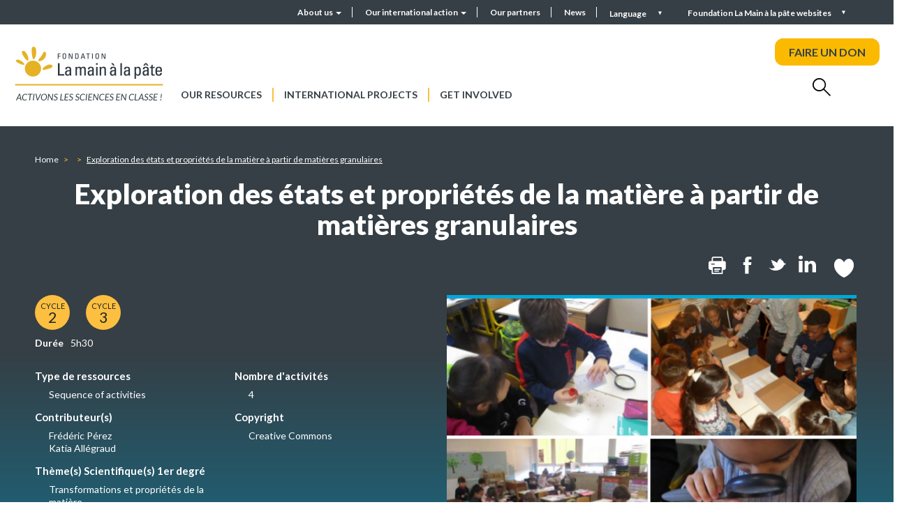

--- FILE ---
content_type: text/html; charset=UTF-8
request_url: https://fondation-lamap.org/en/node/1488
body_size: 12475
content:
<!DOCTYPE html>
<html lang="en" dir="ltr">
    <head>
    <meta charset="utf-8" />
<meta name="description" content="Destinée aux élèves du cycle 2, cette séquence d&#039;activités les plonge dans l’exploration des états et propriétés de la matière en s’appuyant sur les matières granulaires et les liquides. À travers une série d&#039;activités mêlant expériences sensibles et expérimentations, cette ressource pédagogique vise à aiguiser la curiosité scientifique des élèves en leur apprenant à observer, toucher, et comprendre les propriétés et les comportements de différentes matières. Les élèves sont guidés à travers des protocoles expérimentaux pour caractériser les matières granulaires par rapport aux liquides, les aidant à construire des connaissances et à développer des compétences d&#039;observation et d&#039;analyse critique." />
<meta name="abstract" content="La Fondation La main à la pâte met à disposition des enseignants des ressources pour la classe et la formation, pour mener des activités de science et de technologie à l’école et au collège." />
<meta name="robots" content="index" />
<link rel="canonical" href="https://fondation-lamap.org/sequence-d-activites/exploration-des-etats-et-proprietes-de-la-matiere-a-partir-de-matieres" />
<meta http-equiv="content-language" content="fr" />
<meta name="Generator" content="Drupal 10 (https://www.drupal.org)" />
<meta name="MobileOptimized" content="width" />
<meta name="HandheldFriendly" content="true" />
<meta name="viewport" content="width=device-width, initial-scale=1.0" />
<link rel="icon" href="/themes/custom_theme/favicon.ico" type="image/vnd.microsoft.icon" />
<link rel="alternate" hreflang="fr" href="https://fondation-lamap.org/sequence-d-activites/exploration-des-etats-et-proprietes-de-la-matiere-a-partir-de-matieres" />
<script>window.a2a_config=window.a2a_config||{};a2a_config.callbacks=[];a2a_config.overlays=[];a2a_config.templates={};</script>

    <title>Exploration des états et propriétés de la matière à partir de matières granulaires | La Fondation La main à la pâte</title>
    <link rel="stylesheet" media="all" href="/core/misc/components/progress.module.css?t99xge" />
<link rel="stylesheet" media="all" href="/core/misc/components/ajax-progress.module.css?t99xge" />
<link rel="stylesheet" media="all" href="/core/modules/system/css/components/align.module.css?t99xge" />
<link rel="stylesheet" media="all" href="/core/modules/system/css/components/fieldgroup.module.css?t99xge" />
<link rel="stylesheet" media="all" href="/core/modules/system/css/components/container-inline.module.css?t99xge" />
<link rel="stylesheet" media="all" href="/core/modules/system/css/components/clearfix.module.css?t99xge" />
<link rel="stylesheet" media="all" href="/core/modules/system/css/components/details.module.css?t99xge" />
<link rel="stylesheet" media="all" href="/core/modules/system/css/components/hidden.module.css?t99xge" />
<link rel="stylesheet" media="all" href="/core/modules/system/css/components/item-list.module.css?t99xge" />
<link rel="stylesheet" media="all" href="/core/modules/system/css/components/js.module.css?t99xge" />
<link rel="stylesheet" media="all" href="/core/modules/system/css/components/nowrap.module.css?t99xge" />
<link rel="stylesheet" media="all" href="/core/modules/system/css/components/position-container.module.css?t99xge" />
<link rel="stylesheet" media="all" href="/core/modules/system/css/components/reset-appearance.module.css?t99xge" />
<link rel="stylesheet" media="all" href="/core/modules/system/css/components/resize.module.css?t99xge" />
<link rel="stylesheet" media="all" href="/core/modules/system/css/components/system-status-counter.css?t99xge" />
<link rel="stylesheet" media="all" href="/core/modules/system/css/components/system-status-report-counters.css?t99xge" />
<link rel="stylesheet" media="all" href="/core/modules/system/css/components/system-status-report-general-info.css?t99xge" />
<link rel="stylesheet" media="all" href="/core/modules/system/css/components/tablesort.module.css?t99xge" />
<link rel="stylesheet" media="all" href="/modules/contrib/notificationswidget/css/notifications.base.css?t99xge" />
<link rel="stylesheet" media="all" href="/modules/contrib/notificationswidget/css/dropdownmenu.css?t99xge" />
<link rel="stylesheet" media="all" href="/core/modules/views/css/views.module.css?t99xge" />
<link rel="stylesheet" media="all" href="/modules/contrib/addtoany/css/addtoany.css?t99xge" />
<link rel="stylesheet" media="all" href="/modules/contrib/paragraphs/css/paragraphs.unpublished.css?t99xge" />
<link rel="stylesheet" media="all" href="https://cdn.jsdelivr.net/npm/entreprise7pro-bootstrap@3.4.8/dist/css/bootstrap.css" integrity="sha256-3p/H8uQndDeQADwalAGPYNGwk6732TJRjYcY05O81og=" crossorigin="anonymous" />
<link rel="stylesheet" media="all" href="https://cdn.jsdelivr.net/npm/@unicorn-fail/drupal-bootstrap-styles@0.0.2/dist/3.1.1/7.x-3.x/drupal-bootstrap.css" integrity="sha512-ys0R7vWvMqi0PjJvf7827YdAhjeAfzLA3DHX0gE/sPUYqbN/sxO6JFzZLvc/wazhj5utAy7rECg1qXQKIEZOfA==" crossorigin="anonymous" />
<link rel="stylesheet" media="all" href="https://cdn.jsdelivr.net/npm/@unicorn-fail/drupal-bootstrap-styles@0.0.2/dist/3.1.1/8.x-3.x/drupal-bootstrap.css" integrity="sha512-ixuOBF5SPFLXivQ0U4/J9sQbZ7ZjmBzciWMBNUEudf6sUJ6ph2zwkpFkoUrB0oUy37lxP4byyHasSpA4rZJSKg==" crossorigin="anonymous" />
<link rel="stylesheet" media="all" href="https://cdn.jsdelivr.net/npm/@unicorn-fail/drupal-bootstrap-styles@0.0.2/dist/3.2.0/7.x-3.x/drupal-bootstrap.css" integrity="sha512-MiCziWBODHzeWsTWg4TMsfyWWoMltpBKnf5Pf5QUH9CXKIVeGpEsHZZ4NiWaJdgqpDzU/ahNWaW80U1ZX99eKw==" crossorigin="anonymous" />
<link rel="stylesheet" media="all" href="https://cdn.jsdelivr.net/npm/@unicorn-fail/drupal-bootstrap-styles@0.0.2/dist/3.2.0/8.x-3.x/drupal-bootstrap.css" integrity="sha512-US+XMOdYSqB2lE8RSbDjBb/r6eTTAv7ydpztf8B7hIWSlwvzQDdaAGun5M4a6GRjCz+BIZ6G43l+UolR+gfLFQ==" crossorigin="anonymous" />
<link rel="stylesheet" media="all" href="https://cdn.jsdelivr.net/npm/@unicorn-fail/drupal-bootstrap-styles@0.0.2/dist/3.3.1/7.x-3.x/drupal-bootstrap.css" integrity="sha512-3gQUt+MI1o8v7eEveRmZzYx6fsIUJ6bRfBLMaUTzdmNQ/1vTWLpNPf13Tcrf7gQ9iHy9A9QjXKxRGoXEeiQnPA==" crossorigin="anonymous" />
<link rel="stylesheet" media="all" href="https://cdn.jsdelivr.net/npm/@unicorn-fail/drupal-bootstrap-styles@0.0.2/dist/3.3.1/8.x-3.x/drupal-bootstrap.css" integrity="sha512-AwNfHm/YKv4l+2rhi0JPat+4xVObtH6WDxFpUnGXkkNEds3OSnCNBSL9Ygd/jQj1QkmHgod9F5seqLErhbQ6/Q==" crossorigin="anonymous" />
<link rel="stylesheet" media="all" href="https://cdn.jsdelivr.net/npm/@unicorn-fail/drupal-bootstrap-styles@0.0.2/dist/3.4.0/8.x-3.x/drupal-bootstrap.css" integrity="sha512-j4mdyNbQqqp+6Q/HtootpbGoc2ZX0C/ktbXnauPFEz7A457PB6le79qasOBVcrSrOBtGAm0aVU2SOKFzBl6RhA==" crossorigin="anonymous" />
<link rel="stylesheet" media="all" href="//fonts.googleapis.com/css2?family=Lato:wght@300;400;700;900&amp;display=swap" />
<link rel="stylesheet" media="all" href="/themes/custom_theme/css/aos.css?t99xge" />
<link rel="stylesheet" media="all" href="/themes/custom_theme/css/swiper-bundle.min.css?t99xge" />
<link rel="stylesheet" media="all" href="/themes/custom_theme/css/jquery.mCustomScrollbar.css?t99xge" />
<link rel="stylesheet" media="all" href="/themes/custom_theme/css/fontello.css?t99xge" />
<link rel="stylesheet" media="all" href="/themes/custom_theme/css/style.css?t99xge" />
<link rel="stylesheet" media="all" href="/themes/custom_theme/css/responsive.css?t99xge" />
<link rel="stylesheet" media="all" href="/themes/custom_theme/css/fullpage.css?t99xge" />
<link rel="stylesheet" media="print" href="/themes/custom_theme/css/print.css?t99xge" />

    
    </head>
    <body class="path-node node--type-fiche-sequence" data-barba="wrapper">
    <div class="sr-only" tabindex="-1"><p>Exploration des états et propriétés de la matière à partir de matières granulaires</p></div> 
    <a href="#main-content" class="visually-hidden focusable skip-link">
        Skip to main content
    </a>
    
      <div class="dialog-off-canvas-main-canvas" data-off-canvas-main-canvas>
    <div class="galaxy">
  <section class="views-element-container block block-views block-views-blockgalaxie-block-1 clearfix" id="block-views-block-galaxie-block">
  
    

      <div class="form-group"><div  class="view galaxy ref_block view-galaxie view-id-galaxie view-display-id-block_1 js-view-dom-id-d5a8b8e95d3382a8fc3cd9b74cf70d500cb011c9a6827c196bbd90903ec0f6cf">
  
    
      
      <div class="view-content row">
      <h2>Foundation <i>La Main à la pâte</i> websites</h2>

<div class="closed"></div>
        <div class="col-md-3 views-row">
        
<div class="block_galaxy" >
    <div class="visuel">
        <a href="https://fondation-lamap.org/" role="button">
                                                            <picture>
                    <source media="(min-width:700px)" srcset="/sites/default/files/styles/galaxie/public/2022-06/image-logo.png?itok=h0BBghTc">
                    <img src="/sites/default/files/styles/galaxie/public/2022-06/image-logo.png?itok=h0BBghTc" alt="image logo">
                </picture>
                    </a>
    </div>

    <div class="description">
        <a href="https://fondation-lamap.org/" role="button">
                            <h3 class="titre">Fondation La main à la pâte</h3>
                                       <p>La Fondation&nbsp;<em>La main à la pâte</em>&nbsp;met à disposition des enseignants des ressources pour la classe et la formation, ainsi que&nbsp;des aides variées pour mener des activités et&nbsp;des projets de science et de technologie à l’école et au collège.</p>

                    </a>
    </div>
</div>
    </div>
        <div class="col-md-3 views-row">
        
<div class="block_galaxy" >
    <div class="visuel">
        <a href="https://elearning-lamap.org/" role="button">
                                                            <picture>
                    <source media="(min-width:700px)" srcset="/sites/default/files/styles/galaxie/public/2021-07/Logo%20L%40map.png?itok=thwPco3Q">
                    <img src="/sites/default/files/styles/galaxie/public/2021-07/Logo%20L%40map.png?itok=thwPco3Q" alt="Logo L@map">
                </picture>
                    </a>
    </div>

    <div class="description">
        <a href="https://elearning-lamap.org/" role="button">
                            <h3 class="titre">Plateforme L@map</h3>
                                       <p>Une plateforme de formation en ligne qui propose des tutoriels courts pour s’approprier des ressources et préparer sa classe.</p>

                    </a>
    </div>
</div>
    </div>
        <div class="col-md-3 views-row">
        
<div class="block_galaxy" >
    <div class="visuel">
        <a href="https://centres-pilotes-lamap.org/" role="button">
                                                            <picture>
                    <source media="(min-width:700px)" srcset="/sites/default/files/styles/galaxie/public/2024-05/cp-logo-galaxie.png?itok=dZ8qLVj5">
                    <img src="/sites/default/files/styles/galaxie/public/2024-05/cp-logo-galaxie.png?itok=dZ8qLVj5" alt="Centres Pilotes La main à la pâte">
                </picture>
                    </a>
    </div>

    <div class="description">
        <a href="https://centres-pilotes-lamap.org/" role="button">
                            <h3 class="titre">Centres Pilotes La main à la pâte</h3>
                                       <p>Un réseau de proximité pour accompagner les enseignants dans l'enseignement des sciences à l'école primaire.</p>

                    </a>
    </div>
</div>
    </div>
        <div class="col-md-3 views-row">
        
<div class="block_galaxy" >
    <div class="visuel">
        <a href="https://www.maisons-pour-la-science.org/" role="button">
                                                            <picture>
                    <source media="(min-width:700px)" srcset="/sites/default/files/styles/galaxie/public/2021-07/logo_maisons_1.jpg?itok=llbcKzal">
                    <img src="/sites/default/files/styles/galaxie/public/2021-07/logo_maisons_1.jpg?itok=llbcKzal" alt="Logo MPLS">
                </picture>
                    </a>
    </div>

    <div class="description">
        <a href="https://www.maisons-pour-la-science.org/" role="button">
                            <h3 class="titre">Maisons pour la science</h3>
                                       <p>Le réseau des <em>Maisons pour la science</em> propose des actions de formation en présentiel et hybride aux professeurs des premier et second degrés.</p>

                    </a>
    </div>
</div>
    </div>
        <div class="col-md-3 views-row">
        
<div class="block_galaxy" >
    <div class="visuel">
        <a href="https://www.oce.global/fr" role="button">
                                                            <picture>
                    <source media="(min-width:700px)" srcset="/sites/default/files/styles/galaxie/public/2022-03/oce-logo-5.png?itok=qwlZf50F">
                    <img src="/sites/default/files/styles/galaxie/public/2022-03/oce-logo-5.png?itok=qwlZf50F" alt="Logo OCE">
                </picture>
                    </a>
    </div>

    <div class="description">
        <a href="https://www.oce.global/fr" role="button">
                            <h3 class="titre">Office for Climate Education (OCE)</h3>
                                       <p>L’Office for climate education, sous la double égide de la Fondation <em>La main à la pâte </em>et de l’Unesco, est une initiative internationale pour l’éducation au changement climatique.</p>

                    </a>
    </div>
</div>
    </div>
        <div class="col-md-3 views-row">
        
<div class="block_galaxy" >
    <div class="visuel">
        <a href="https://www.lesamis-lamap.org/" role="button">
                                                            <picture>
                    <source media="(min-width:700px)" srcset="/sites/default/files/styles/galaxie/public/2022-01/association-amis-lamap-logo.png?itok=12VYthB9">
                    <img src="/sites/default/files/styles/galaxie/public/2022-01/association-amis-lamap-logo.png?itok=12VYthB9" alt="Association les Amis de La main à la pâte">
                </picture>
                    </a>
    </div>

    <div class="description">
        <a href="https://www.lesamis-lamap.org/" role="button">
                            <h3 class="titre">Association les Amis de La main à la pâte</h3>
                                       <p>L'association les Amis de <em>La main à la pâte</em> organise des réseaux d’entraide de proximité, fondés sur le bénévolat, pour développer l'enseignement des sciences à l'école et au collège.</p>

                    </a>
    </div>
</div>
    </div>

    </div>
  
  
        </div>
</div>

  </section>


</div>

<div class="searchbox_header">
  <div class="w1180">
    <h2>Search</h2>
    <div class="closed"></div>
    <form class="topheader_form" data-drupal-selector="views-exposed-form-recherche-globale-page-1" action="/preparez-votre-classe/recherche-avancee" method="get" id="views-exposed-form-recherche-globale-page-1" accept-charset="UTF-8">
      <input placeholder="Search..." data-drupal-selector="edit-search-api-fulltext" class="form-text form-control" type="text" id="edit-search-api-fulltext" name="search_api_fulltext" value="" size="30" maxlength="128">
      <button data-drupal-selector="edit-submit-recherche-globale" class="button js-form-submit form-submit btn-primary btn icon-before" type="submit" id="edit-submit-recherche-globale" value="Rechercher" name="">
        <i class="icon glyphicon glyphicon-search" aria-hidden="true"></i>
        <span class="hidden">Search</span>
      </button>
    </form>
  </div>
</div>

<div id="page-wrapper">
  <div id="page">    
    <div class="close_bg"></div>
    <div class="header_top">
              <div class="container-fluid">        
          <div class="row">
              <div class="region region-top-header">
    <nav role="navigation" aria-labelledby="block-headermenu-menu" id="block-headermenu">
            
  <h2 class="visually-hidden" id="block-headermenu-menu">Header menu</h2>
  

        
      <ul class="menu menu--header-menu nav">
                      <li class="expanded dropdown first">
                                                                    <a href="/en/about-us" class="dropdown-toggle" data-toggle="dropdown" data-drupal-link-system-path="node/8231">About us <span class="caret"></span></a>
                        <ul class="dropdown-menu">
                      <li class="first">
                                        <a href="/en/about-us/the-foundation-la-main-a-la-pate" data-drupal-link-system-path="node/198">The Foundation La main à la pâte</a>
              </li>
                      <li>
                                        <a href="/en/30-years-old-in-2025" data-drupal-link-system-path="node/86908">30 years old in 2025</a>
              </li>
                      <li>
                                        <a href="/en/about-us/our-expertise" data-drupal-link-system-path="node/245">Our expertise</a>
              </li>
                      <li>
                                        <a href="/en/about-us/history-of-the-fondation-la-main-a-la-pate" data-drupal-link-system-path="node/250">History of the Fondation La main à la pâte</a>
              </li>
                      <li class="last">
                                        <a href="/en/about-us/research-monitoring-and-dissemination" data-drupal-link-system-path="node/182">Research, monitoring and dissemination</a>
              </li>
        </ul>
  
              </li>
                      <li class="expanded dropdown">
                                                                    <a href="/en/our-international-action" class="dropdown-toggle" data-toggle="dropdown" data-drupal-link-system-path="node/8228">Our international action <span class="caret"></span></a>
                        <ul class="dropdown-menu">
                      <li class="first">
                                        <a href="/en/our-international-action/presentation-of-our-international-action" data-drupal-link-system-path="node/199">Presentation of our international action</a>
              </li>
                      <li>
                                        <a href="/en/our-international-action/our-current-cooperation-projects" data-drupal-link-system-path="node/14626">Our current cooperation projects</a>
              </li>
                      <li>
                                        <a href="/en/our-international-action/partnerships-for-reflection-and-exchange-of-practices" data-drupal-link-system-path="node/203">Partnerships for reflection and exchange of practices</a>
              </li>
                      <li>
                                        <a href="/en/our-international-action/history-of-the-international-action" data-drupal-link-system-path="node/200">History of the international action</a>
              </li>
                      <li>
                                        <a href="/en/our-international-action/the-international-seminar" data-drupal-link-system-path="node/201">International seminar La main à la pâte</a>
              </li>
                      <li class="last">
                                        <a href="/en/our-international-action/office-for-climate-education-oce" data-drupal-link-system-path="node/202">The Office for Climate Education (OCE)</a>
              </li>
        </ul>
  
              </li>
                      <li>
                                        <a href="/en/partners-and-patrons">Our partners</a>
              </li>
                      <li class="last">
                                        <a href="/en/news" data-drupal-link-system-path="actualites">News</a>
              </li>
        </ul>
  

  </nav>
<section class="language-switcher-language-url block block-language block-language-blocklanguage-interface clearfix" id="block-selecteurdelangue--2" role="navigation">
  
    

      <div class="language__menu">
  <a class="nav-link dropdown-toggle" data-toggle="dropdown" href="#" role="button" aria-haspopup="true" aria-expanded="false">
    Language
  </a>
  <ul class="links dropdown-menu"><li hreflang="fr" data-drupal-link-system-path="node/1488" class="fr"><a href="/sequence-d-activites/exploration-des-etats-et-proprietes-de-la-matiere-a-partir-de-matieres" class="language-link" hreflang="fr" data-drupal-link-system-path="node/1488">Français</a></li><li hreflang="en" data-drupal-link-system-path="node/1488" class="en is-active" aria-current="page"><a href="/en/node/1488" class="language-link is-active" hreflang="en" data-drupal-link-system-path="node/1488" aria-current="page">English</a></li></ul></div>


  </section>


  </div>

            <div class="galaxy_menu">Foundation La Main à la pâte websites</div>
          </div>
        </div>
          </div>
    <header id="header" class="header" role="banner">
              <div class="container-fluid">
          <div class="row">
              <div class="region region-header">
          <a class="logo navbar-btn pull-left" href="/en" title="Home" rel="home">
      <img src="/sites/default/files/logo_lamap.jpg" alt="Home" />
    </a>
      <nav role="navigation" aria-labelledby="block-custom-theme-main-menu-menu" id="block-custom-theme-main-menu">
            <h2 class="sr-only" id="block-custom-theme-main-menu-menu">Navigation principale</h2>

      
      <ul class="menu menu--main nav navbar-nav">
                      <li class="first">
                                        <a href="/en/our-resources" data-drupal-link-system-path="our-resources">Our resources</a>
              </li>
                      <li>
                                        <a href="/en/international-projects" data-drupal-link-system-path="node/8141">International projects</a>
              </li>
                      <li class="last">
                                        <a href="/en/get-involved" data-drupal-link-system-path="node/8091">Get involved</a>
              </li>
        </ul>
  

  </nav>

<div class="don">
  <a class="btn--effect" href="https://www.helloasso.com/associations/fondation-pour-l-education-a-la-science-dans-le-sillage-de-la-main-a-la-pate/formulaires/2" target="_blank" rel="nofollow noopener noreferrer">FAIRE UN DON</a>
</div>

<div class="search">
  <i class="icon-rechercher"></i>
</div>

<div class="user">
  <div class="user_inner">
    <button aria-label="Mon compte" class="btn--effect opener">
      <i class="icon-user"></i>
    </button>
    <nav role="navigation" aria-labelledby="block-useraccountmenu-menu" id="block-useraccountmenu">
            
  <h2 class="visually-hidden" id="block-useraccountmenu-menu">Menu utilisateur</h2>
  

        
      <ul class="menu menu--account nav navbar-nav navbar-right">
                      <li class="first">
                                        <a href="/en/node/1594" data-drupal-link-system-path="node/1594">Mon compte</a>
              </li>
                      <li class="last">
                                        <a href="/en/user/login" data-drupal-link-system-path="user/login">Log in</a>
              </li>
        </ul>
  

  </nav>

  </div>
</div>
  </div>

          </div>
        </div>
          </header>

    <div class="mheader">
      <div class="mheader__top">
        <div class="mheader__top-logo">
          <a href="/">
            <img src="/themes/custom_theme/img/logo_mobile.png"/>
          </a>
        </div>
        
        <div class="mheader__top-buttons">
          <div class="mheader__top-buttons__user">
            <div class="user">
              <div class="user_inner">
                <button aria-label="Mon compte" class="opener">
                  <i class="icon-user"></i>
                </button>
                <nav role="navigation" aria-labelledby="block-useraccountmenu-menu" id="block-useraccountmenu">
            
  <h2 class="visually-hidden" id="block-useraccountmenu-menu">Menu utilisateur</h2>
  

        
      <ul class="menu menu--account nav navbar-nav navbar-right">
                      <li class="first">
                                        <a href="/en/node/1594" data-drupal-link-system-path="node/1594">Mon compte</a>
              </li>
                      <li class="last">
                                        <a href="/en/user/login" data-drupal-link-system-path="user/login">Log in</a>
              </li>
        </ul>
  

  </nav>

              </div>
            </div>
          </div>
          
          <div class="mheader__top-buttons__menu">
            <button type="button" class="navbar-toggle">
              <span class="sr-only">Toggle navigation</span>
              <span class="icon-bar"></span>
              <span class="icon-bar"></span>
              <span class="icon-bar"></span>
            </button>
            
          </div>
        </div>
      </div>
      <div class="mheader__menu">
        <button type="button" class="close" aria-label="Close">
          <span aria-hidden="true">&times;</span>
        </button>

        
      <ul class="menu menu--main nav navbar-nav">
                      <li class="first">
                                        <a href="/en/our-resources" data-drupal-link-system-path="our-resources">Our resources</a>
              </li>
                      <li>
                                        <a href="/en/international-projects" data-drupal-link-system-path="node/8141">International projects</a>
              </li>
                      <li class="last">
                                        <a href="/en/get-involved" data-drupal-link-system-path="node/8091">Get involved</a>
              </li>
        </ul>
  


        <div class="don">
          <a href="https://www.helloasso.com/associations/fondation-pour-l-education-a-la-science-dans-le-sillage-de-la-main-a-la-pate/formulaires/5" target="_blank">FAIRE UN DON</a>
        </div>

        <form class="topheader_form" data-drupal-selector="views-exposed-form-recherche-globale-page-1" action="/preparez-votre-classe/recherche-avancee" method="get" id="views-exposed-form-recherche-globale-page-1" accept-charset="UTF-8">
          <input placeholder="Search..." data-drupal-selector="edit-search-api-fulltext" class="form-text form-control" type="text" id="edit-search-api-fulltext" name="search_api_fulltext" value="" size="30" maxlength="128">
          <button data-drupal-selector="edit-submit-recherche-globale" class="button js-form-submit form-submit btn-primary btn icon-before" type="submit" id="edit-submit-recherche-globale" value="Rechercher" name="">
            <i class="icon glyphicon glyphicon-search" aria-hidden="true"></i>
            <span class="hidden">Search</span>
          </button>
        </form>
        
        
      <ul class="menu menu--header-menu nav">
                      <li class="expanded dropdown first">
                                                                    <a href="/en/about-us" class="dropdown-toggle" data-toggle="dropdown" data-drupal-link-system-path="node/8231">About us <span class="caret"></span></a>
                        <ul class="dropdown-menu">
                      <li class="first">
                                        <a href="/en/about-us/the-foundation-la-main-a-la-pate" data-drupal-link-system-path="node/198">The Foundation La main à la pâte</a>
              </li>
                      <li>
                                        <a href="/en/30-years-old-in-2025" data-drupal-link-system-path="node/86908">30 years old in 2025</a>
              </li>
                      <li>
                                        <a href="/en/about-us/our-expertise" data-drupal-link-system-path="node/245">Our expertise</a>
              </li>
                      <li>
                                        <a href="/en/about-us/history-of-the-fondation-la-main-a-la-pate" data-drupal-link-system-path="node/250">History of the Fondation La main à la pâte</a>
              </li>
                      <li class="last">
                                        <a href="/en/about-us/research-monitoring-and-dissemination" data-drupal-link-system-path="node/182">Research, monitoring and dissemination</a>
              </li>
        </ul>
  
              </li>
                      <li class="expanded dropdown">
                                                                    <a href="/en/our-international-action" class="dropdown-toggle" data-toggle="dropdown" data-drupal-link-system-path="node/8228">Our international action <span class="caret"></span></a>
                        <ul class="dropdown-menu">
                      <li class="first">
                                        <a href="/en/our-international-action/presentation-of-our-international-action" data-drupal-link-system-path="node/199">Presentation of our international action</a>
              </li>
                      <li>
                                        <a href="/en/our-international-action/our-current-cooperation-projects" data-drupal-link-system-path="node/14626">Our current cooperation projects</a>
              </li>
                      <li>
                                        <a href="/en/our-international-action/partnerships-for-reflection-and-exchange-of-practices" data-drupal-link-system-path="node/203">Partnerships for reflection and exchange of practices</a>
              </li>
                      <li>
                                        <a href="/en/our-international-action/history-of-the-international-action" data-drupal-link-system-path="node/200">History of the international action</a>
              </li>
                      <li>
                                        <a href="/en/our-international-action/the-international-seminar" data-drupal-link-system-path="node/201">International seminar La main à la pâte</a>
              </li>
                      <li class="last">
                                        <a href="/en/our-international-action/office-for-climate-education-oce" data-drupal-link-system-path="node/202">The Office for Climate Education (OCE)</a>
              </li>
        </ul>
  
              </li>
                      <li>
                                        <a href="/en/partners-and-patrons">Our partners</a>
              </li>
                      <li class="last">
                                        <a href="/en/news" data-drupal-link-system-path="actualites">News</a>
              </li>
        </ul>
  

        <section class="language-switcher-language-url block block-language block-language-blocklanguage-interface clearfix" id="block-selecteurdelangue" role="navigation">
  
    

      <div class="language__menu">
  <a class="nav-link dropdown-toggle" data-toggle="dropdown" href="#" role="button" aria-haspopup="true" aria-expanded="false">
    Language
  </a>
  <ul class="links dropdown-menu"><li hreflang="fr" data-drupal-link-system-path="node/1488" class="fr"><a href="/sequence-d-activites/exploration-des-etats-et-proprietes-de-la-matiere-a-partir-de-matieres" class="language-link" hreflang="fr" data-drupal-link-system-path="node/1488">Français</a></li><li hreflang="en" data-drupal-link-system-path="node/1488" class="en is-active" aria-current="page"><a href="/en/node/1488" class="language-link is-active" hreflang="en" data-drupal-link-system-path="node/1488" aria-current="page">English</a></li></ul></div>


  </section>


        <div class="galaxy_menu">Websites La Main à la pâte</div>
      </div>
    </div>


    <div class="container">
      <div id="main-wrapper" class="layout-main-wrapper clearfix">
                  <div id="main" class="container-fluid">
            
            <div class="row row-offcanvas row-offcanvas-left clearfix">
                <main >
                                                      
                  
                  <section>
                      <div class="region region-content">
      <div class="page_sequence page_ressource">
  <div class="top_content">
    <div class="w1180">
      <nav role="navigation" aria-label="breadcrumb">
  <ol class="breadcrumb">
    <li>
      <a href="/">Home</a>
    </li>
              <li >
                  <a href="/en/node"></a>
              </li>
          <li  class="active">
                  Exploration des états et propriétés de la matière à partir de matières granulaires
              </li>
      </ol>
</nav>

      
      <h1>Exploration des états et propriétés de la matière à partir de matières granulaires</h1>
      
                    <div class="flag">
          <a href="/user/login?destination=/node/1488"><i class="icon-favoris"></i></a>
        </div>
            
      <section id="block-addtoanybuttons" class="block block-addtoany block-addtoany-block clearfix">
  
    

      <span class="a2a_kit a2a_kit_size_30 addtoany_list" data-a2a-url="https://fondation-lamap.org/en/node/1488" data-a2a-title="Exploration des états et propriétés de la matière à partir de matières granulaires"><a class="a2a_button_print"><span class="icon-imprimer" aria-hidden="true"></span><span class="sr-only">Print</span></a><a class="a2a_button_facebook"><span class="icon-facebook" aria-hidden="true"></span><span class="sr-only">Facebook</span></a><a class="a2a_button_twitter"><span class="icon-twitter" aria-hidden="true"></span><span class="sr-only">Twitter</span></a><a class="a2a_button_linkedin"><span class="icon-linkedin" aria-hidden="true"></span><span class="sr-only">Linkedin</span></a></span>

  </section>


      
      <div class="clearfix"></div>

      <div class="left">
                  <div class="cycles"><div class="cycle_list">
            <div class="cycle">Cycle <span>2</span></div>
                <div class="cycle">Cycle <span>3</span></div>
      </div></div>
                          <div class="duree">
  <div class="field field--name-field-duree field--type-string field--label-above">
    <div class="field--label">Durée</div>
              <div class="field--item">5h30</div>
          </div>
</div>
                <div class="infos row">
          <div class="col-xs-12 col-sm-6">
                          <div class="type">
                <h4>Type de ressources</h4>
                <div class="inner">Sequence of activities</div>
              </div>
                                                  <div class="auteurs">
                <h4>Contributeur(s)</h4>
                <div class="inner">
      <div class="field field--name-field-auteur field--type-entity-reference field--label-hidden field--items">
              <div class="field--item"><a href="/taxonomy/term/373" hreflang="fr">Frédéric Pérez</a></div>
              <div class="field--item"><a href="/taxonomy/term/1281" hreflang="fr">Katia Allégraud</a></div>
          </div>
  </div>
              </div>
                                      <div class="themes_science">
                <h4>Thème(s) Scientifique(s) 1er degré</h4>
                <div class="inner">
                  
      <div class="field field--name-field-themes-scientifiques-1er field--type-entity-reference field--label-hidden field--items">
              <div class="field--item"><a href="/preparez-votre-classe/themes-scientifiques-premier-degre/matiere-et-materiaux/transformations-et" hreflang="fr">Transformations et propriétés de la matière</a></div>
          </div>
  
                </div>
              </div>
                                  </div>
          <div class="col-xs-12 col-sm-6">
                                     
              <div class="nb_activite">
                <h4>Nombre d'activités</h4>
                <div class="inner">
            <div class="field field--name-field-nombre-activites field--type-string field--label-hidden field--item">4</div>
      </div>
              </div>
                         
              <div class="credit">
                <h4>Copyright</h4>
                <div class="inner"><div class="credits">
      <div class="credit">Creative Commons</div>
  </div></div>
              </div>
                      </div>
        </div>
                  <div class="keywords">
            <h4>Mots clés</h4>
            <div class="list"><div class="list">
                  
    <div class="field--item">
      <a href="/recherche?search_api_fulltext=chimie">
        chimie
      </a>
    </div>
                  
    <div class="field--item">
      <a href="/recherche?search_api_fulltext=matière">
        matière
      </a>
    </div>
                  
    <div class="field--item">
      <a href="/recherche?search_api_fulltext=matière granulaire">
        matière granulaire
      </a>
    </div>
  </div></div>
          </div>
              </div>

              				
        <div class="right"><img src="/sites/default/files/styles/page_editoriale/public/sequence/matiere-granulaire-3.png?itok=4ltZE7If"></div>
      
              <div class="sequence_pdf">
                    <a href="/sites/default/files/sequence_pdf/matiere-granulaire.pdf" target='_blank'><i class="icon-telecharger"></i> Télécharger la ressource</a>
        </div>
          </div>
    <div class="mask"></div>
  </div>

  <div class="w1180">
          <div class="chapo rte"><p><p><strong>Destinée aux élèves du cycle 2, cette séquence d'activités les plonge dans l’exploration des états et propriétés de la matière en s’appuyant sur les matières granulaires et les liquides. À travers une série d'activités mêlant expériences sensibles et expérimentations, cette ressource pédagogique vise à aiguiser la curiosité scientifique des élèves en leur apprenant à observer, toucher, et comprendre les propriétés et les comportements de différentes matières. Les élèves sont guidés à travers des protocoles expérimentaux pour caractériser les matières granulaires par rapport aux liquides, les aidant à construire des connaissances et à développer des compétences d'observation et d'analyse critique.</strong></p>
</p></div>
            <div class="content">
                              <ul class="nav nav-tabs">
                                  <li role="presentation" class="active">
              <a data-toggle="tab" href="#tab1">CONTENU</a>
            </li>
                                          <li role="presentation"><a data-toggle="tab" href="#tab_tuto">Tutoriels</a></li>
                                          <li role="presentation"><a data-toggle="tab" href="#tab_doc_science">Docs scientifiques</a></li>
           
                      <li role="presentation"><a data-toggle="tab" href="#tab_doc_pedago">Docs pédagogiques</a></li>
           
                                                </ul>
                <div class="tab-content">
                                  <div id="tab1" class="tab-pane fade in active rte">
                                              
                                                                                          <div class="contexte corp"><p><strong>Thématiques traitées : </strong>Matière, états de la matière, comportement des « matières granulaires » (milieux granulaires), protocole expérimental, observation.</p>

<p><strong>Résumé et objectifs :</strong> Les élèves, par le biais d’une comparaison entre deux ensembles de matières déjà constitués, opèrent une première caractérisation de l’état liquide et des matières composées d’un ensemble de grains. Ils réalisent des observations fines et mettent en œuvre un protocole expérimental permettant de comparer l’écoulement de différentes « matières granulaires ».</p>

<h2>Sommaire de la séquence d'activités :</h2>

<p><strong>Activité 1 - Activité introductive</strong><br />
On présente aux élèves deux collections distinctes, l’une étant composée exclusivement de matière à l’état liquide et la seconde comportant uniquement des matières composées de « grains » (la matière granulaire : riz, lentilles, semoule, sel, café moulu...). Les élèves sont invités à déterminer les propriétés communes et les différences permettant d’effectuer ces deux regroupements de matières.</p>

<p><strong>Activité 2 - Toucher et observer la matière</strong><br />
Par l’intermédiaire d’expériences sensibles (toucher et observation à l’œil nu et à la loupe), les élèves approfondissent la caractérisation de la matière granulaire (points communs et différences entre les différentes matières présentées).</p>

<p><strong>Activité 3 - Écoulement</strong><br />
Les élèves mettent en œuvre un protocole expérimental permettant de comparer la manière dont les différentes matières granulaires s’écoulent.</p>

<p><strong>Activité 4 - Structuration des connaissances</strong><br />
Les élèves structurent les connaissances mises en évidence au cours des quatre activités précédentes. Ils reviennent notamment sur les points communs et les différences existant entre les deux collections de matières à l’état liquide et de matières granulaires.</p>

<hr />
<p>&nbsp;</p>
</div>
                                                                                
                                                                                          <div class="contexte corp"><p><strong>Téléchargements complémentaires pour la mise en&nbsp;œuvre de la séquence :</strong></p>

<p>Selon l'âge des élèves, les scénarios conceptuels recensent l'ensemble des notions de science et des compétences liées à la démarche scientifique que permet d'aborder la séquence.</p>

<p>Les photos permettent de préparer la séquence mais également de structurer les mises en commun avec les élèves, lors de leur projection à toute la classe.</p>

<ul>
	<li><a href="/sites/default/files/upload/media/ressources/activites/Matiere-Granulaire/Matiere-Granualire_Scenario-conceptuel_Cycle2.pdf" target="_blank">Scénario conceptuel Cycle 2</a></li>
	<li><a href="/sites/default/files/upload/media/ressources/activites/Matiere-Granulaire/Matiere-Granualire_Scenario-conceptuel_Cycle3.pdf" target="_blank">Scénario conceptuel Cycle 3</a></li>
	<li><a href="/sites/default/files/upload/media/ressources/activites/Matiere-Granulaire/Matiere-Granualire_Scenario-conceptuel_Esprit-scientifique.pdf" target="_blank">Scénario conceptuel Esprit Scientifique</a></li>
	<li><a href="/sites/default/files/upload/media/ressources/activites/Matiere-Granulaire/Diaporama_Matiere-Granulaire_Photos-Macro.pdf" target="_blank">Diaporama Photos Macro</a></li>
	<li><a href="/sites/default/files/upload/media/ressources/activites/Matiere-Granulaire/Diaporama_Matiere-Granulaire_Photos-Ecoulement.pdf" target="_blank">Diaporama Photos Ecoulement</a><br />
	&nbsp;</li>
</ul>

<p><strong>Pour aller plus loin,&nbsp;ressources Mediachimie et Fondation de la Maison de la Chimie :</strong></p>

<ul>
	<li><a href="https://www.mediachimie.org/ressource/solide-ou-liquide-la-piscine-de-ma%C3%AFzena">Vidéo "Solide ou liquide ? La piscine de Maîzena"</a></li>
</ul>
</div>
                                                
                          </div>
          
                                                <div id="tab_doc_science" class="tab-pane fade">
                <div class="ressources">
  <div class="row">
                              
    <div class="ressource col-xs-6 col-sm-4 doc_scientifique">
      <a href="/en/node/8397">
        <div class="ressource_inner">
                      				
            <div class="mav"><img src="/sites/default/files/styles/ressources_liste/public/documentation_scientifique/structure-matiere.png?itok=NQijwM09"></div>
                    <div class="content">
            <div class="type"><i class="icon-doc_scientifique"></i> Scientific documentation</div>
            <div class="titre">La structure de la matière et ses différents états</div>
            <div class="cycles">
                                                                                <div class="cycle">C1</div>
                                                                                                <div class="cycle">C2</div>
                                                                                                <div class="cycle">C3</div>
                                                                                                <div class="cycle">C4</div>
                                          </div>
          </div>
        </div>
      </a>
    </div>
    </div>
</div>
              </div>
             
                          <div id="tab_doc_pedago" class="tab-pane fade">
                <div class="ressources">
  <div class="row">
                              
    <div class="ressource col-xs-6 col-sm-4 doc_pedagogique">
      <a href="/en/node/7970">
        <div class="ressource_inner">
                      		
                    <div class="mav"><img src="/sites/default/files/styles/ressources_liste/public/doc_pedagogique/fiche-connaissance.png?itok=nyw7UC5p"></div>
          <div class="content">
            <div class="type"><i class="icon-doc_pedagogique"></i> Pedagogical documentation</div>
            <div class="titre">Fiches connaissances sur la matière et les changements d&#039;état</div>
            <div class="cycles">
                                                                                <div class="cycle">C2</div>
                                                                                                <div class="cycle">C3</div>
                                          </div>
          </div>
        </div>
      </a>
    </div>
                              
    <div class="ressource col-xs-6 col-sm-4 doc_pedagogique">
      <a href="/en/node/8104">
        <div class="ressource_inner">
                      		
                    <div class="mav"><img src="/sites/default/files/styles/ressources_liste/public/sequence/regles-classes-chimie-web.jpg?itok=Q8qz8NvR"></div>
          <div class="content">
            <div class="type"><i class="icon-doc_pedagogique"></i> Pedagogical documentation</div>
            <div class="titre">Les consignes en classe de chimie</div>
            <div class="cycles">
                                                                                <div class="cycle">C1</div>
                                                                                                <div class="cycle">C2</div>
                                                                                                <div class="cycle">C3</div>
                                          </div>
          </div>
        </div>
      </a>
    </div>
    </div>
</div>
              </div>
             
                                      <div id="tab_tuto" class="tab-pane fade">
                <div class="ressources">
  <div class="row">
                              
    <div class="ressource col-xs-6 col-sm-4 micro_fiche_tutoriel">
      <a href="/en/node/1639">
        <div class="ressource_inner">
                      		
                    <div class="mav"><img src="/sites/default/files/styles/ressources_liste/public/2021-11/tuto_matiere_granulaire_mav.png?itok=QbUvDTAY"></div>
          <div class="content">
            <div class="type"><i class="icon-micro_fiche_tutoriel"></i> Tutorial</div>
            <div class="titre">Matière granulaire</div>
            <div class="cycles">
                                                                                <div class="cycle">C2</div>
                                                                                                <div class="cycle">C3</div>
                                          </div>
          </div>
        </div>
      </a>
    </div>
    </div>
</div>
              </div>
                                                      </div>
      
      
      
      
              <div id="partenaires" class="content_bloc rte">
          <h3>Partners</h3>
          <div class="partenaires">
                                          <div class="partenaire">
      <a href="https://maisondelachimie.com/" target="_blank">
        <picture>
          <img src="/sites/default/files/styles/logo_partenaire/public/2021-09/lamap-12-partenaires-mecenes-fondation-maison-chimie.jpg?itok=XSLg0Dtk" alt="" />
        </picture>
      </a>
    </div>
                                          <div class="partenaire">
      <a href="https://www.mediachimie.org/" target="_blank">
        <picture>
          <img src="/sites/default/files/styles/logo_partenaire/public/2021-11/mediachimie_logo_190px.png?itok=yhw97sP7" alt="" />
        </picture>
      </a>
    </div>
  </div>
        </div>
          </div>
  </div>
  <div class="w1180">
    <div class="another_page">
          </div>
  </div>
</div>
         
  
<div class="w1180">
  <div class="block_autopub">
    <div class="texte">
                      <div class="titre">
            <div class="field field--name-field-texte-bloc field--type-text-long field--label-hidden field--item"><p>Une sélection de ressources pour enseigner chaque notion&nbsp;scientifique aux&nbsp;programmes scolaires du BO&nbsp;!</p>
</div>
      </div>
                                                      <a href="/en/node/14271" class="btn--effect">En savoir plus</a>
          </div>
    <div class="mav">
      <img loading="lazy" src="/sites/default/files/styles/autopub/public/2022-09/selection-ressources-sciences-cycles-1-2-3.jpg?itok=iy5t05IV" alt="">
    </div>
  </div>
</div>         
  
<div class="w1180">
  <div class="block_autopub">
    <div class="texte">
                      <div class="titre">
            <div class="field field--name-field-texte-bloc field--type-text-long field--label-hidden field--item"><p>Découvrez L@map, la plateforme de formation en ligne pour les professeurs du premier degré et du collège.&nbsp;</p>
</div>
      </div>
                                                      <a href="/en/node/1524" class="btn--effect">En savoir plus</a>
          </div>
    <div class="mav">
      <img loading="lazy" src="/sites/default/files/styles/autopub/public/2022-02/k5kq.png?itok=OM3IxGOU" alt="">
    </div>
  </div>
</div>
  </div>

                  </section>
                </main>
            </div>
          </div>
              </div>

          </div>

    <footer class="site-footer" role="contentinfo">
              <div class="row">
                      <div class="footer_top col-12">
                <div class="region region-top-footer">
    <section id="block-questionsauxexperts" class="block block-block-content block-block-contentdc3d90c5-2c23-48cf-aba6-7e159ba6897f clearfix">
  
      <h2 class="block-title">Questions to the experts</h2>
    

      
            <div class="field field--name-body field--type-text-with-summary field--label-hidden field--item"><p><a class="bouton" href="/questions-aux-experts">Access to the forum</a></p>
</div>
      
  </section>

<section id="block-newsletter" class="block block-block-content block-block-contentcc1b5cf6-2801-4f0e-8193-8b77065cb9d0 clearfix">
  
      <h2 class="block-title">Newsletter</h2>
    

    
  <p>
    <a href="/en/node/14902" class="bouton" target="_blank">Subscribe</a>
  </p>

  </section>

<section id="block-suiveznous" class="block block-block-content block-block-content11659df1-aea2-4ffc-8ec3-e6c6940eaebc clearfix">
  
      <h2 class="block-title">Follow us</h2>
    

      
            <div class="field field--name-body field--type-text-with-summary field--label-hidden field--item"><p><a class="facebook" href="https://www.facebook.com/lamainalapate" rel="noopener" target="_blank">facebook</a> <a class="twitter" href="http://www.twitter.com/Fondation_Lamap">twitter</a> <a class="linkedin" href="https://www.linkedin.com/company/fondation-la-main-a-la-pate/">linkedin</a> <a class="youtube" href="https://www.youtube.com/@FondationLamap">youtube</a></p>
</div>
      
  </section>


  </div>

            </div>
                                <div class="site-footer__bottom">
                <div class="region region-footer">
    <section id="block-lamap" class="block block-block-content block-block-contentb842f3e8-a3cf-42f8-9ec8-311060151414 clearfix">
  
    

      
            <div class="field field--name-body field--type-text-with-summary field--label-hidden field--item"><p><img alt="lamap" data-entity-type="file" data-entity-uuid="2eaffe1f-fae4-4d7f-be02-37480f425f2b" src="/sites/default/files/inline-images/logo_lamap_footer.png" width="234" height="54" loading="lazy"></p>

<p><strong>Fondation La main à la pâte</strong></p>

<p>43, rue de Rennes</p>

<p>75006 Paris</p>

<p>Tel : 01 85 08 71 79</p></div>
      
  </section>

<div class="block_image">
                                   
        <div class="visuel">
            <a href="https://ens.psl.eu/" class="visuel"> 
                <img src="/sites/default/files/2022-02/ens.png" alt="">
            </a>
        </div>
    </div><div class="block_image">
                                   
        <div class="visuel">
            <a href="https://www.academie-sciences.fr/fr/" class="visuel"> 
                <img src="/sites/default/files/2023-04/logo-academie-des-sciences-35.png" alt="">
            </a>
        </div>
    </div><div class="block_image">
                                   
        <div class="visuel">
            <a href="http://www.ens-lyon.fr/" class="visuel"> 
                <img src="/sites/default/files/2021-07/ens-lyon_0.png" alt="">
            </a>
        </div>
    </div><nav role="navigation" aria-labelledby="block-pieddepage-menu" id="block-pieddepage">
            
  <h2 class="visually-hidden" id="block-pieddepage-menu">Pied de page</h2>
  

        
      <ul class="menu menu--footer nav">
                      <li class="first">
                                        <a href="/en/espace-presse" data-drupal-link-system-path="node/172">Press Room</a>
              </li>
                      <li>
                                        <a href="/en/frequently-asked-questions" data-drupal-link-system-path="node/97">FAQ</a>
              </li>
                      <li>
                                        <a href="/en/general-terms-of-use" data-drupal-link-system-path="node/183">Terms of use</a>
              </li>
                      <li>
                                        <a href="/en/legal-notice" data-drupal-link-system-path="node/184">Legal notice</a>
              </li>
                      <li class="last">
                                        <a href="/en/recherche-globale" data-drupal-link-system-path="recherche-globale">Global search</a>
              </li>
        </ul>
  

  </nav>

  </div>

            </div>
                  </div>
          </footer>
  </div>
</div>

  <div class="modal message_exceptionnel fade" id="msgExcep" tabindex="-1" role="dialog">
    <div class="modal-dialog" role="document">
      <div class="modal-content">
        <div class="modal-body">
          
        </div>
      </div><!-- /.modal-content -->
    </div><!-- /.modal-dialog -->
  </div>

<!-- Matomo -->
  <script>
    var _paq = window._paq = window._paq || [];  
    /* tracker methods like "setCustomDimension" should be called before "trackPageView" */  
    _paq.push(['trackPageView']);
    _paq.push(['enableLinkTracking']);
    (function() {
      var u="https://fondationlamap.matomo.cloud/";
      _paq.push(['setTrackerUrl', u+'matomo.php']);
      _paq.push(['setSiteId', '1']);
      var d=document, g=d.createElement('script'), s=d.getElementsByTagName('script')[0];
      g.async=true; g.src='//cdn.matomo.cloud/fondationlamap.matomo.cloud/matomo.js';
      s.parentNode.insertBefore(g,s);  
    })();
  </script>
<!-- End Matomo Code -->
  </div>

    
    <script type="application/json" data-drupal-selector="drupal-settings-json">{"path":{"baseUrl":"\/","pathPrefix":"en\/","currentPath":"node\/1488","currentPathIsAdmin":false,"isFront":false,"currentLanguage":"en"},"pluralDelimiter":"\u0003","suppressDeprecationErrors":true,"ajaxPageState":{"libraries":"[base64]","theme":"custom_theme","theme_token":null},"ajaxTrustedUrl":[],"bootstrap":{"forms_has_error_value_toggle":1,"modal_animation":1,"modal_backdrop":"true","modal_focus_input":1,"modal_keyboard":1,"modal_select_text":1,"modal_show":1,"modal_size":"","popover_enabled":1,"popover_animation":1,"popover_auto_close":1,"popover_container":"body","popover_content":"","popover_delay":"0","popover_html":0,"popover_placement":"right","popover_selector":"","popover_title":"","popover_trigger":"click","tooltip_enabled":1,"tooltip_animation":1,"tooltip_container":"body","tooltip_delay":"0","tooltip_html":0,"tooltip_placement":"auto left","tooltip_selector":"","tooltip_trigger":"hover"},"cp_domain":{"domains":"[{\u0022path\u0022:\u0022albi.centres-pilotes-lamap.org\u0022,\u0022id\u0022:\u0022albi\u0022},{\u0022path\u0022:\u0022bergerac.centres-pilotes-lamap.org\u0022,\u0022id\u0022:\u0022bergerac\u0022},{\u0022path\u0022:\u0022chateauneuf-les-bains.centres-pilotes-lamap.org\u0022,\u0022id\u0022:\u0022chateauneuf\u0022},{\u0022path\u0022:\u0022chatenay-malabry.centres-pilotes-lamap.org\u0022,\u0022id\u0022:\u0022chatenay\u0022},{\u0022path\u0022:\u0022compiegne.centres-pilotes-lamap.org\u0022,\u0022id\u0022:\u0022compiegne\u0022},{\u0022path\u0022:\u0022dole-arbois.centres-pilotes-lamap.org\u0022,\u0022id\u0022:\u0022dole\u0022},{\u0022path\u0022:\u0022epinal.centres-pilotes-lamap.org\u0022,\u0022id\u0022:\u0022epinal\u0022},{\u0022path\u0022:\u0022gardanne.centres-pilotes-lamap.org\u0022,\u0022id\u0022:\u0022gardanne\u0022},{\u0022path\u0022:\u0022grenoble.centres-pilotes-lamap.org\u0022,\u0022id\u0022:\u0022grenoble\u0022},{\u0022path\u0022:\u0022macon.centres-pilotes-lamap.org\u0022,\u0022id\u0022:\u0022macon\u0022},{\u0022path\u0022:\u0022metz.centres-pilotes-lamap.org\u0022,\u0022id\u0022:\u0022metz\u0022},{\u0022path\u0022:\u0022meurthe-et-moselle.centres-pilotes-lamap.org\u0022,\u0022id\u0022:\u0022meurthe\u0022},{\u0022path\u0022:\u0022montreuil.centres-pilotes-lamap.org\u0022,\u0022id\u0022:\u0022montreuil\u0022},{\u0022path\u0022:\u0022nantes.centres-pilotes-lamap.org\u0022,\u0022id\u0022:\u0022nantes\u0022},{\u0022path\u0022:\u0022nice.centres-pilotes-lamap.org\u0022,\u0022id\u0022:\u0022nice\u0022},{\u0022path\u0022:\u0022oise-nogent.centres-pilotes-lamap.org\u0022,\u0022id\u0022:\u0022nogent\u0022},{\u0022path\u0022:\u0022paris.centres-pilotes-lamap.org\u0022,\u0022id\u0022:\u0022paris\u0022},{\u0022path\u0022:\u0022perpignan.centres-pilotes-lamap.org\u0022,\u0022id\u0022:\u0022perpignan\u0022},{\u0022path\u0022:\u0022poitiers.centres-pilotes-lamap.org\u0022,\u0022id\u0022:\u0022poitiers\u0022},{\u0022path\u0022:\u0022seine-maritime.centres-pilotes-lamap.org\u0022,\u0022id\u0022:\u0022seine_maritime\u0022},{\u0022path\u0022:\u0022senlis.centres-pilotes-lamap.org\u0022,\u0022id\u0022:\u0022senlis\u0022},{\u0022path\u0022:\u0022toulon.centres-pilotes-lamap.org\u0022,\u0022id\u0022:\u0022toulon\u0022},{\u0022path\u0022:\u0022troyes.centres-pilotes-lamap.org\u0022,\u0022id\u0022:\u0022troyes\u0022}]","national":{"path":"centres-pilotes-lamap.org"},"current":0},"user":{"uid":0,"permissionsHash":"65437a0c30fc837e596a422e2a64ddf963c00ca17ad5114093267f130c882b2a"}}</script>
<script src="/core/assets/vendor/jquery/jquery.min.js?v=3.7.1"></script>
<script src="/core/assets/vendor/underscore/underscore-min.js?v=1.13.7"></script>
<script src="/core/assets/vendor/once/once.min.js?v=1.0.1"></script>
<script src="/sites/default/files/languages/en_7WlrakkMCtSn3Sqii3BJwL_D4FcRkrdZrRYGbrq56So.js?t99xge"></script>
<script src="/core/misc/drupalSettingsLoader.js?v=10.5.4"></script>
<script src="/core/misc/drupal.js?v=10.5.4"></script>
<script src="/core/misc/drupal.init.js?v=10.5.4"></script>
<script src="/core/assets/vendor/tabbable/index.umd.min.js?v=6.2.0"></script>
<script src="https://static.addtoany.com/menu/page.js" defer></script>
<script src="/modules/contrib/addtoany/js/addtoany.js?v=10.5.4"></script>
<script src="/themes/bootstrap/js/bootstrap-pre-init.js?t99xge"></script>
<script src="https://cdn.jsdelivr.net/npm/entreprise7pro-bootstrap@3.4.8/dist/js/bootstrap.js" integrity="sha256-DSHWUwfs+dyvqNBAlaN3fBLYhXtZgMDSoNiXIPCv+E4=" crossorigin="anonymous"></script>
<script src="/themes/bootstrap/js/drupal.bootstrap.js?t99xge"></script>
<script src="/themes/bootstrap/js/attributes.js?t99xge"></script>
<script src="/themes/bootstrap/js/theme.js?t99xge"></script>
<script src="/themes/bootstrap/js/popover.js?t99xge"></script>
<script src="/themes/bootstrap/js/tooltip.js?t99xge"></script>
<script src="/modules/custom/cp_domain/js/cp_domain.js?v=1.x"></script>
<script src="/themes/custom_theme/js/aos.js?t99xge"></script>
<script src="/themes/custom_theme/js/swiper-bundle.min.js?t99xge"></script>
<script src="/themes/custom_theme/js/jquery.mCustomScrollbar.concat.min.js?t99xge"></script>
<script src="/themes/custom_theme/js/global.js?t99xge"></script>
<script src="/themes/custom_theme/js/custom.js?t99xge"></script>
<script src="/themes/custom_theme/js/fullpage.js?t99xge"></script>
<script src="/themes/custom_theme/js/js.cookie.min.js?t99xge"></script>
<script src="/core/misc/progress.js?v=10.5.4"></script>
<script src="/themes/bootstrap/js/misc/progress.js?t99xge"></script>
<script src="/core/assets/vendor/loadjs/loadjs.min.js?v=4.3.0"></script>
<script src="/core/misc/debounce.js?v=10.5.4"></script>
<script src="/core/misc/announce.js?v=10.5.4"></script>
<script src="/core/misc/message.js?v=10.5.4"></script>
<script src="/themes/bootstrap/js/misc/message.js?t99xge"></script>
<script src="/core/misc/ajax.js?v=10.5.4"></script>
<script src="/themes/bootstrap/js/misc/ajax.js?t99xge"></script>
<script src="/modules/contrib/notificationswidget/js/notifications.js?v=10.5.4"></script>

    </body>
</html>


--- FILE ---
content_type: application/javascript
request_url: https://fondation-lamap.org/themes/custom_theme/js/custom.js?t99xge
body_size: 2216
content:
jQuery( document ).ready(function($) {
  var titles = Array();
  $("#fullpage .section .data").each(function(){
    var title = $(this).html();
    titles = titles.concat(title);
  });

  $('#fullpage').fullpage({
    //options here
    licenseKey: '8AADC31F-D2404A2D-8274EE6C-044ABD23',
    menu: false,
    navigation: true,
    navigationPosition: 'right',
    navigationTooltips: titles,
    slidesNavigation: false,
    slidesNavPosition: 'top',
    css3: true,
    scrollingSpeed: 700,
    autoScrolling: true,
    fitToSection: true,
    fitToSectionDelay: 1000,
    scrollBar: false,
    easing: 'easeInOutCubic',
    easingcss3: 'ease',
    loopBottom: false,
    loopTop: false,
    loopHorizontal: true,
    continuousVertical: false,
    continuousHorizontal: false,
    scrollHorizontally: false,
    interlockedSlides: false,
    dragAndMove: false,
    offsetSections: false,
    resetSliders: false,
    fadingEffect: false,
    scrollOverflow: false,
    scrollOverflowReset: false,
    scrollOverflowOptions: null,
    touchSensitivity: 15,
    bigSectionsDestination: null,
    verticalCentered: true,

    //Accessibility
    keyboardScrolling: true,
    animateAnchor: true,
    recordHistory: true,
  });

  var cookie_name = "pop";
  var expDate = new Date();

  expDate.setTime(expDate.getTime() + (15 * 24 * 60 * 60 * 1000));
  if(Cookies.get(cookie_name) == null){
    if( $('.modal-body').children().length != 0){
      $('#msgExcep').modal('show');
      Cookies.set(cookie_name, '1', { expires: expDate });
    }
    
  }
  // if (Cookies.get('pop') == null) {
  //   $('#msgExcep').modal('show');
  //   Cookies.set('pop', '1');
  // }

  // recherche click actif
  $(".selected").on("click", ".selected_item", function(){
    $('.recherche .form-type-checkbox input[value="' + $(this).attr("data_key") + '"]').trigger('click');
  });

  // recherche filtre actif url
  function getSearchParameters() {
    var prmstr = decodeURI(window.location.search.substr(1));
    return prmstr != null && prmstr != "" ? transformToAssocArray(prmstr) : {};
  }  
  function transformToAssocArray( prmstr ) {
    var params = {};
    var prmarr = prmstr.split("&");
    for ( var i = 0; i < prmarr.length; i++) {
      var tmparr = prmarr[i].split("=");
      params[tmparr[0].replace(/ \([\s\S]*?\)/g, '')] = tmparr[1];
    }
    return params;
  }
  
  var params_obj = getSearchParameters(); 
  // on enleve le mot-clé actif
  delete params_obj.search_api_fulltext;
  var params = Object.values(params_obj);
  setTimeout(function(){
    params.forEach((item) => {
      $('.recherche .form-type-checkbox input[value="' + item + '"]').parent().addClass('active');
      var text = $('.recherche .form-type-checkbox input[value="' + item + '"]').parent().html().replace(/<[^>]*>?/gm, '');
      $('<div class="selected_item" data_key="' + item + '">' + text + '</div>').appendTo(".actual-filters .selected");
    })
  }, 1000);

  $('.link_theme_list').on("click",function(){
    var url = "/themes-scientifiques-et-pedagogiques";
    window.location = url;
  });

  $('.link_our_resources').on("click",function(){
    var url = "/en/our-resources";
    window.location = url;
  });
  

  $(".path-user .content_header").prependTo(".top_content .titre");
  $(".node--type-mon-compte .top_content").prependTo("main");
  $(".node-forum-form").prepend("<h1>Question aux experts</h1><h2>Ajouter un sujet de discussion</h2>");


  // mobile menu
  $('.mheader__top-buttons__menu button').on('click',function(e){
    $('.mheader__menu').show();
    $('.mheader__menu').css({'height':'auto'});
  });
  $('.mheader__menu .close').on('click',function(e){
    $('.mheader__menu').hide();
    $('.mheader__menu').css({'height':'0'});
  });
  $('.mheader__top-buttons__user button').on('click',function(e){
    $('.mheader__top-buttons__user .user #block-useraccountmenu .menu--account').toggle();
  });
  

  $('.node-programmation-form #edit-submit').appendTo('.node-programmation-form');
  $('.node-programmation-form #edit-preview').appendTo('.node-programmation-form');


  // anchor for body
  // if ($("#tab1 h3").length > 0) {
    // $('<div class="anchor_nav"><ul></ul></div>').prependTo("#tab1");
    // $("#tab1 h3").each(function() {
    //   $("<li>"+$(this).text()+"</li>").clone().appendTo('.anchor_nav ul');
    // });
    // $('.anchor_nav li:first-child').addClass('active');
  // }

  // if ($(window).width() > 1600) {
  //   $('.anchor_nav').css('top', ($(window).outerHeight() - $('.anchor_nav').outerHeight()) / 2 + 70);
  // }
  // $(window).resize(function(event) {
  //   if ($(window).width() > 1600) {
  //     $('.anchor_nav').css('top', ($(window).outerHeight() - $('.anchor_nav').outerHeight()) / 2 + 70);
  //   }else{
  //     $('.anchor_nav').removeAttr('style');
  //   }
  // });	

  // $(".anchor_nav").on('click', 'li', function(event) {
  //   var this_anchor = $(this);
  //   this_anchor.addClass('active');
  //   var anchor_text = this_anchor.text();
  //   $("#tab1 h3").each(function() {
  //     if ($(this).text() == anchor_text) {
  //       $('html,body').animate({
  //         scrollTop: $(this).offset().top - 100
  //       }, 1000);
  //     }
  //   });
  // });

  // $(".anchor_nav").mCustomScrollbar({
  //   theme:"dark"
  // });

  $('<i class="icon-doc_pedagogique"></i>').insertAfter( '.form-item-type-doc-pedagogique label input' );
  $('<i class="icon-doc_scientifique"></i>').insertAfter( '.form-item-type-doc-scientifique label input' );
  $('<i class="icon-dossier_prix"></i>').insertAfter( '.form-item-type-dossier-prix label input' );
  $('<i class="icon-fiche_projet"></i>').insertAfter( '.form-item-type-fiche-defi label input' );
  $('<i class="icon-fiche_defi"></i>').insertAfter( '.form-item-type-fiche-projet label input' );
  $('<i class="icon-fiche_sequence"></i>').insertAfter( '.form-item-type-fiche-sequence label input' );
  $('<i class="icon-micro_fiche_tutoriel"></i>').insertAfter( '.form-item-type-micro-fiche-tutoriel label input' );
  $('<i class="icon-ressources_multimedia"></i>').insertAfter( '.form-item-type-ressources-multimedia label input' );
  $('<i class="icon-temoignages"></i>').insertAfter( '.form-item-type-temoignages label input' );
  
  
});